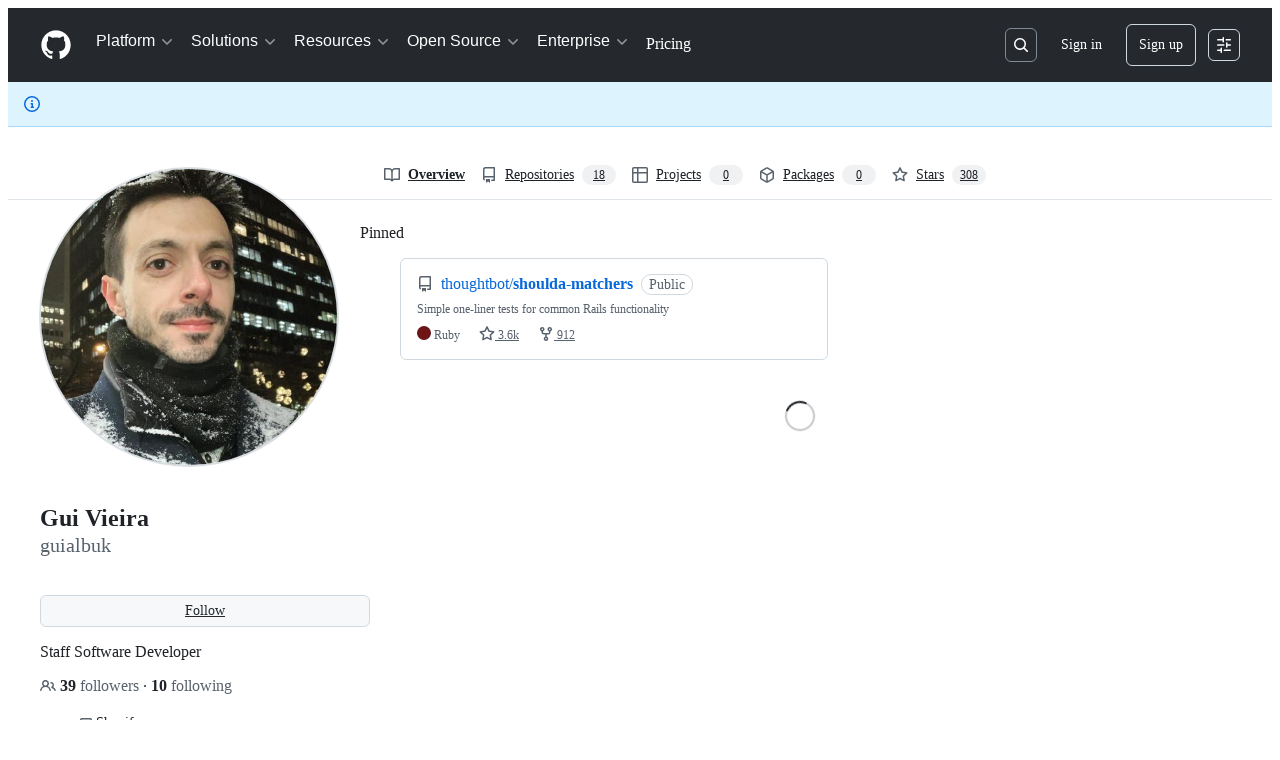

--- FILE ---
content_type: application/javascript
request_url: https://github.githubassets.com/assets/59672-f76ff11fff8e.js
body_size: 7116
content:
"use strict";(globalThis.webpackChunk_github_ui_github_ui=globalThis.webpackChunk_github_ui_github_ui||[]).push([[59672],{59672:(e,t,n)=>{n.d(t,{$66:()=>eL,$Qz:()=>en,$RX:()=>ey,$jn:()=>sp,A3O:()=>L,AGh:()=>tv,ALm:()=>N,A_D:()=>td,Aav:()=>sG,Aoe:()=>eJ,ApL:()=>tl,B2_:()=>t3,BUl:()=>S,BV1:()=>et,Blz:()=>ek,BmX:()=>tn,CF0:()=>I,CZ9:()=>eZ,Cft:()=>sD,ClY:()=>eN,D2m:()=>tD,Dln:()=>t2,Do2:()=>H,Dso:()=>nm,Dx2:()=>w,E5w:()=>tM,EKo:()=>tb,EVx:()=>tB,Emp:()=>sq,FeW:()=>z,GEj:()=>nw,GGt:()=>o,GNm:()=>n6,GZ8:()=>so,Gll:()=>eE,GpY:()=>e$,Gy_:()=>R,H1k:()=>e9,H1o:()=>t$,H26:()=>nk,HPl:()=>ng,I6i:()=>th,I7E:()=>tg,IIf:()=>sm,IIj:()=>t5,IO9:()=>J,IUS:()=>sf,Ib9:()=>tF,Ir$:()=>tP,Ixh:()=>nx,JdH:()=>n1,Jjz:()=>e5,Ju:()=>ni,K11:()=>s_,KDv:()=>nF,KmT:()=>n0,L2v:()=>t4,L7I:()=>sB,LIP:()=>sV,LnB:()=>tw,M1I:()=>sb,MB7:()=>nD,MCR:()=>nR,MFq:()=>t0,MLt:()=>ea,MN7:()=>tX,MYd:()=>V,Mdp:()=>tH,MeY:()=>sR,Mo3:()=>eo,MsP:()=>sz,MtG:()=>nB,MtY:()=>ec,N2B:()=>n2,NZR:()=>t6,N_y:()=>nY,Nbg:()=>e6,Nyd:()=>X,O0X:()=>ns,OdG:()=>tk,OqZ:()=>nu,P0E:()=>nW,PK0:()=>si,PUd:()=>ew,PUr:()=>sd,Pe3:()=>np,Pmq:()=>f,QDD:()=>sg,Qe$:()=>sk,QpY:()=>M,QqB:()=>t9,R0:()=>na,R3J:()=>tr,RT3:()=>F,RTk:()=>eT,Rcb:()=>sS,SHX:()=>d,Sax:()=>Q,T3I:()=>ee,T7T:()=>e_,Ti7:()=>eX,Tk8:()=>tc,Tok:()=>nS,Ty5:()=>c,UXI:()=>tY,Uix:()=>n3,UtV:()=>e4,Utu:()=>no,UzS:()=>sP,V$4:()=>nC,VB1:()=>n_,VWf:()=>er,VvT:()=>sc,WJ9:()=>q,WJS:()=>tU,X6K:()=>eA,XFG:()=>sQ,Xod:()=>nr,Xub:()=>nH,XyE:()=>e3,Y65:()=>O,Y8Y:()=>a,YLS:()=>sO,YPg:()=>nl,YQF:()=>e0,ZD8:()=>eq,ZQn:()=>n8,Zn1:()=>se,ZpJ:()=>tE,_37:()=>n7,_ON:()=>sj,_Qs:()=>tj,_U0:()=>sM,__m:()=>t7,_nf:()=>p,_qn:()=>nJ,_w2:()=>nv,a3t:()=>eS,a9m:()=>tx,aFD:()=>sy,aS1:()=>tp,aT_:()=>sw,bSK:()=>nh,bSP:()=>ez,bdU:()=>eb,buO:()=>Z,c6Y:()=>tK,cBf:()=>nj,cP7:()=>nb,cTB:()=>j,cgr:()=>nX,clg:()=>eu,cmy:()=>P,cpj:()=>k,czP:()=>nc,dCN:()=>l,dQy:()=>nq,dRG:()=>e1,dX8:()=>el,e87:()=>tu,eOD:()=>ex,eOR:()=>eR,eXd:()=>nO,esg:()=>sv,ev_:()=>nn,exA:()=>nT,fQd:()=>ep,ffV:()=>ss,fjg:()=>tN,fkb:()=>m,flg:()=>sU,gId:()=>e2,gT4:()=>tO,ggU:()=>nN,ggd:()=>x,guj:()=>nU,h6D:()=>nP,hgQ:()=>tS,hif:()=>sL,hmx:()=>su,i9S:()=>e7,iT3:()=>te,ibI:()=>s$,iv9:()=>nI,j$Y:()=>tW,jIv:()=>tI,jMU:()=>A,jQC:()=>eU,jVo:()=>tL,jnS:()=>eQ,jrm:()=>eV,jzr:()=>h,k5q:()=>sh,kT_:()=>ev,lPv:()=>eD,lVp:()=>ti,l_Z:()=>i,ldz:()=>tC,lkl:()=>eH,ln4:()=>n4,luI:()=>T,lxH:()=>nL,m0O:()=>tV,m24:()=>sn,m5w:()=>sY,mMZ:()=>n$,mWC:()=>sl,mir:()=>sr,n23:()=>nE,n7E:()=>e8,nD_:()=>G,nGs:()=>ej,nSV:()=>eB,n_x:()=>W,nc0:()=>b,nsQ:()=>to,o8w:()=>nG,oDn:()=>eC,oLj:()=>tT,oLy:()=>tA,oc1:()=>ta,oef:()=>u,ofs:()=>eP,ohj:()=>sI,ouN:()=>sC,oyk:()=>tf,p01:()=>eK,p3r:()=>g,p7A:()=>v,pMt:()=>sx,pTz:()=>tq,pY7:()=>Y,pjc:()=>nK,q0K:()=>nV,qsO:()=>_,rX4:()=>sa,rZ8:()=>eW,rzN:()=>E,s6C:()=>t8,s7H:()=>eM,sOD:()=>ts,sjS:()=>tQ,sqc:()=>n9,t$I:()=>nZ,t0c:()=>ei,t4j:()=>nd,tTz:()=>y,tvs:()=>eG,uSD:()=>ny,udC:()=>nz,uxJ:()=>es,vK6:()=>ne,vc8:()=>tt,vhE:()=>tJ,vki:()=>eg,vm6:()=>ty,w7M:()=>eI,w8S:()=>eF,wAV:()=>sT,wHS:()=>C,wYU:()=>t_,w_K:()=>U,wgM:()=>tm,whC:()=>ed,wqw:()=>n5,x21:()=>tZ,x8I:()=>nM,xZU:()=>nt,xlN:()=>K,xwZ:()=>ef,y15:()=>t1,y2B:()=>nQ,yIb:()=>eY,yMx:()=>$,yf2:()=>tR,ygX:()=>B,ylB:()=>eh,z6W:()=>tz,zLJ:()=>eO,zUz:()=>em,zc2:()=>nf,zg2:()=>st,zl4:()=>nA,zrE:()=>tG,zvd:()=>D});var s=n(56038),r=n(96518);let i=({path:e})=>new URL(e,s.fV.origin).toString(),o=({searchTerm:e})=>`/search?q=${(0,r.QU)(`${e}`)}&type=code`,a=({owner:e,repo:t,searchTerm:n})=>`/search?q=${(0,r.QU)(`repo:${e}/${t} ${n}`)}&type=code`,u=()=>"/search",$=()=>"/search/advanced",c=()=>"/search/stats",g=({owner:e})=>`/${(0,r.QU)(e)}`,U=({owner:e})=>`/${(0,r.QU)(e)}.png`,p=({bot_slug:e})=>`/copilot/hovercard?bot=${(0,r.QU)(e)}`,Q=({org:e})=>`/organizations/${(0,r.QU)(e)}/settings/copilot/models`,l=({owner:e})=>`/users/${(0,r.QU)(e)}/hovercard`,m=({owner:e,team:t})=>`/orgs/${(0,r.QU)(e)}/teams/${(0,r.QU)(t)}`,f=({owner:e,team:t})=>`/orgs/${(0,r.QU)(e)}/teams/${(0,r.QU)(t)}/hovercard`,_=({owner:e})=>`/orgs/${(0,r.QU)(e)}/hovercard`;function d({owner:e,repo:t,action:n}){return n?`/${(0,r.QU)(e)}/${(0,r.QU)(t)}/${n}`:`/${(0,r.QU)(e)}/${(0,r.QU)(t)}`}let y=({owner:e,repo:t})=>`/${(0,r.QU)(e)}/${(0,r.QU)(t)}/stats`,h=({owner:e,repo:t,framework:n,packageManager:s})=>{let i=`/${(0,r.QU)(e)}/${(0,r.QU)(t)}/deploy`,o=new URLSearchParams;return n&&o.append("framework",n),s&&o.append("package_manager",s),o.toString()?`${i}?${o.toString()}`:i},w=({owner:e,repo:t})=>`/${(0,r.QU)(e)}/${(0,r.QU)(t)}/graphs/participation`,b=({owner:e,repo:t})=>`/${(0,r.QU)(e)}/${(0,r.QU)(t)}/graphs/commit-activity`,L=({owner:e,repo:t,refName:n})=>`/${(0,r.QU)(e)}/${(0,r.QU)(t)}/branches/${(0,r.QU)(n)}/rename_ref_check`,j=({owner:e,repo:t,branchName:n})=>`/${(0,r.QU)(e)}/${(0,r.QU)(t)}/branches/rename_form/${(0,r.QU)(n)}`,v=({owner:e,repo:t,refName:n})=>`/${(0,r.QU)(e)}/${(0,r.QU)(t)}/branches/${(0,r.QU)(n)}`,z=({owner:e,repo:t})=>`/${(0,r.QU)(e)}/${(0,r.QU)(t)}/branches/check_tag_name_exists`,S=({owner:e,repo:t})=>`/${(0,r.QU)(e)}/${(0,r.QU)(t)}/tags/check`,q=({owner:e,repo:t,branch:n})=>`/${(0,r.QU)(e)}/${(0,r.QU)(t)}/tree/${(0,r.QU)(n)}`,k=({owner:e,repo:t,tag:n})=>`/${(0,r.QU)(e)}/${(0,r.QU)(t)}/releases/tag/${(0,r.QU)(n)}`,R=({owner:e,repo:t})=>`/${(0,r.QU)(e)}/${(0,r.QU)(t)}/invitations`,I=({owner:e,repo:t})=>`/${(0,r.QU)(e)}/${(0,r.QU)(t)}/actions/immutable_actions/migrate`,C=({owner:e,repo:t})=>`/${(0,r.QU)(e)}/${(0,r.QU)(t)}/actions/workflows/immutable-actions-migration/migrate_release`,P=({owner:e,repo:t})=>`/${(0,r.QU)(e)}/${(0,r.QU)(t)}/settings/rules/new?target=branch&enforcement=disabled`,x=({owner:e})=>`/organizations/${(0,r.QU)(e)}/settings/blocked_users`,T=({owner:e})=>`/organizations/${(0,r.QU)(e)}/settings/rules/deferred_target_counts`,M=({owner:e})=>`/stafftools/users/${(0,r.QU)(e)}/organization_rules/deferred_target_counts`,D=({owner:e,repo:t})=>`/${(0,r.QU)(e)}/${(0,r.QU)(t)}/settings/rules/deferred_target_counts`,V=({owner:e,repo:t})=>`/stafftools/repositories/${(0,r.QU)(e)}/${(0,r.QU)(t)}/repository_rules/deferred_target_counts`,Y=()=>"/repos/validate_regex",B=()=>"/repos/validate_regex/value",G=({owner:e,repo:t,commitish:n,filePath:s,lineNumber:i,plain:o,endLineNumber:a})=>{let u=o?`?plain=${o}`:"",$=i?`#L${i}${a?`-L${a}`:""}`:"";return`/${(0,r.QU)(e)}/${(0,r.QU)(t)}/blob/${(0,r.QU)(n)}/${(0,r.QU)(s)}${u}${$}`},O=({owner:e,repo:t,commitish:n,filePath:s})=>`/${(0,r.QU)(e)}/${(0,r.QU)(t)}/delete/${(0,r.QU)(n)}/${(0,r.QU)(s)}`,X=({owner:e,repo:t,commitish:n,filePath:s,hash:i,lineNumber:o,returnToPrPath:a})=>{let u=i||(o?`#L${o}`:""),$=a?`?pr=${encodeURI(a)}`:"";return`/${(0,r.QU)(e)}/${(0,r.QU)(t)}/edit/${(0,r.QU)(n)}/${(0,r.QU)(s)}${u}${$}`},Z=({owner:e,repo:t,commitish:n,filePath:s,lineNumber:i})=>{let o=i?`#L${i}`:"";return`/${(0,r.QU)(e)}/${(0,r.QU)(t)}/blame/${(0,r.QU)(n)}/${(0,r.QU)(s)}${o}`};function A({login:e}){return`/users/${(0,r.QU)(e)}/dismiss_repository_notice`}function N({repo:e,commitish:t,path:n}){return["",e.ownerLogin,e.name,"deferred-metadata",t,n].map(r.QU).join("/")}function E({repo:e,commitish:t,path:n}){return["",e.ownerLogin,e.name,"deferred-ast",t,n].map(r.QU).join("/")}function H(e){return`/${(0,r.QU)(e.ownerLogin)}/${(0,r.QU)(e.name)}`}function K(e){return`/${(0,r.QU)(e.ownerLogin)}/${(0,r.QU)(e.name)}?files=1`}function J({repo:e,commitish:t,action:n,path:s}){let i=["",e.ownerLogin,e.name,n,t];return s&&"/"!==s&&i.push(s),i.map(r.QU).join("/")}let W=({owner:e,repo:t})=>`/${e}/${t}/sidepanel-metadata`;function F(e,t,n){return`/${e.ownerLogin}/${e.name}/detect_language?filename=${t}${n?"&full_details=true":""}`}let ee=({owner:e,repo:t,filePath:n,commitish:s})=>`${(({owner:e,repo:t,filePath:n})=>`/${(0,r.QU)(e)}/${(0,r.QU)(t)}/wiki/${n.substring(0,n.lastIndexOf("."))}`)({owner:e,repo:t,filePath:n})}/${s}`,et=({owner:e,repo:t,commitish:n})=>`/${(0,r.QU)(e)}/${(0,r.QU)(t)}/wiki/_compare/${n}`,en=({owner:e,repo:t,commitish:n})=>`/${(0,r.QU)(e)}/${(0,r.QU)(t)}/commit/${n}`,es=({owner:e,repo:t,entry:n,sha1:s,sha2:i})=>`/${(0,r.QU)(e)}/${(0,r.QU)(t)}/diffs/${n}/diff-lines?sha1=${s}&sha2=${i}`,er=({owner:e,repo:t,sha1:n,sha2:s,oid:i})=>`/${(0,r.QU)(e)}/${(0,r.QU)(t)}/diffs?commit=${i}&sha2=${s}${null!=n?`&sha1=${n}`:""}`,ei=({owner:e,repo:t,commitish:n})=>`${en({owner:e,repo:t,commitish:n})}/context_lines`,eo=({owner:e,repo:t,commitOid:n,beforeCommentId:s})=>`/${(0,r.QU)(e)}/${(0,r.QU)(t)}/commit/${n}/discussion_comments${s?`?before_comment_id=${s}`:""}`,ea=({owner:e,repo:t,commitOid:n,path:s,position:i})=>`/${(0,r.QU)(e)}/${(0,r.QU)(t)}/commit/${n}/inline_comments/?path=${(0,r.QU)(s)}&position=${(0,r.QU)(i)}`,eu=({owner:e,repo:t,commitOid:n,untilCommentId:s})=>`/${(0,r.QU)(e)}/${(0,r.QU)(t)}/commit/${n}/deferred_comment_data${s?`?until_comment_id=${s}`:""}`,e$=({owner:e,repo:t,ref:n,path:s})=>{var i;let o=`/${(0,r.QU)(e)}/${(0,r.QU)(t)}/commits`;return n?s?`${o}/${(0,r.QU)(n)}/${(0,r.QU)((i=s).startsWith("/")?i.slice(1):i)}`:`${o}/${(0,r.QU)(n)}`:o};function ec({repo:e,branch:t,path:n,author:s}){let i=[e.ownerLogin,e.name,"commits",t,n].map(r.QU).join("/");return`/${i}?author=${(0,r.QU)(s)}`}function eg(e,t){return`/${e.ownerLogin}/${e.name}/commit/${t}/status-details`}function eU({repo:e,author:t}){let n=[e.ownerLogin,e.name];return`/${n.map(r.QU).join("/")}/commits?author=${(0,r.QU)(t)}`}let ep=({owner:e,repo:t,commitish:n})=>`/${(0,r.QU)(`${e}/${t}/commit/${n}/hovercard`)}`,eQ=({owner:e,repo:t,commitish:n})=>`/${(0,r.QU)(`${e}/${t}/branch_commits/${n}`)}`,el=({topicName:e})=>`/topics/${e}`,em=({categoryName:e})=>`/marketplace/category/${(0,r.y9)(e)}`,ef=({slug:e})=>`/marketplace/actions/${(0,r.QU)(e)}`,e_=({owner:e,repo:t,runId:n,attempt:s})=>{let i=[e,t,"actions"];return n&&i.push("runs",n),n&&s&&i.push("attempts",s),`/${i.map(r.QU).join("/")}`},ed=({owner:e,repo:t,runId:n})=>{let s=[e,t,"actions"];return n&&s.push("runs",n,"workflow"),`/${s.map(r.QU).join("/")}`},ey=({owner:e,repo:t,commitish:n,filePath:s})=>`/${e}/${t}/codeowners-validity/${n}/${s}`;function eh(e){return e.split("/").slice(0,-1).join("/")}function ew({repo:e,baseUrl:t="",branch:n,filter:s,pagination:i,perPage:o=30}){let a=[e.ownerLogin,e.name,"activity"],u=[];return n&&u.push(`ref=${(0,r.QU)(n)}`),s&&(s.activityType&&"all"!==s.activityType.toLocaleLowerCase()&&u.push(`activity_type=${(0,r.QU)(s.activityType)}`),s.actor?.login&&u.push(`actor=${(0,r.QU)(s.actor.login)}`),s.timePeriod&&"all"!==s.timePeriod.toLocaleLowerCase()&&u.push(`time_period=${(0,r.QU)(s.timePeriod)}`),s.sort&&"desc"!==s.sort.toLocaleLowerCase()&&u.push(`sort=${(0,r.QU)(s.sort)}`)),i&&(i.after?u.push(`after=${(0,r.QU)(i.after)}`):i.before&&u.push(`before=${i.before}`)),o&&30!==o&&u.push(`per_page=${o}`),`${t}/${a.map(r.QU).join("/")}${u.length>0?`?${u.join("&")}`:""}`}function eb({repo:e,baseUrl:t="",branch:n,timePeriod:s}){let i=[e.ownerLogin,e.name,"activity","actors"],o=[];return n&&o.push(`ref=${(0,r.QU)(n)}`),s&&o.push(`time_period=${(0,r.QU)(s)}`),`${t}/${i.map(r.QU).join("/")}${o.length>0?`?${o.join("&")}`:""}`}function eL(){return"insights/actors"}function ej(){return"bypass_requests/requesters"}function ev(){return"bypass_requests/approvers"}function ez({repo:e,base:t,head:n}){let s=[e.ownerLogin,e.name,"compare"].map(r.QU).join("/"),i=t?`${(0,r.QU)(t)}...${(0,r.QU)(n)}`:(0,r.QU)(n);return`/${s}/${i}`}function eS({repo:e,base:t,head:n}){let s=[e.ownerLogin,e.name,"branches","pre_mergeable"].map(r.QU).join("/"),i=`${(0,r.QU)(t)}...${(0,r.QU)(n)}`;return`/${s}/${i}`}function eq({repo:e}){let t=[e.ownerLogin,e.name,"toggle_generic_feature"];return`/${t.map(r.QU).join("/")}`}function ek(e,t){return`/${(0,r.QU)(e)}/${(0,r.QU)(t)}/pulls`}function eR(e,t){return`/${(0,r.QU)(e)}/${(0,r.QU)(t)}/stargazers`}function eI({repo:e,refName:t}){return`/${[e.ownerLogin,e.name,"pull","new",t].map(r.QU).join("/")}`}function eC({repo:e,number:t}){return`/${[e.ownerLogin,e.name,"pull",t.toString()].map(r.QU).join("/")}`}let eP=({owner:e,repo:t,number:n})=>`/${(0,r.QU)(e)}/${(0,r.QU)(t)}/pull/${n}`,ex=({owner:e,repo:t,number:n,contentId:s})=>`/${(0,r.QU)(e)}/${(0,r.QU)(t)}/pull/${n}#issue-${s}`,eT=({owner:e,repo:t,number:n,contentId:s})=>`/${(0,r.QU)(e)}/${(0,r.QU)(t)}/pull/${n}#issuecomment-${s}`,eM=({owner:e,repo:t,number:n,contentId:s})=>`/${(0,r.QU)(e)}/${(0,r.QU)(t)}/pull/${n}#pullrequestreview-${s}`,eD=({owner:e,repo:t,number:n,contentId:s})=>`/${(0,r.QU)(e)}/${(0,r.QU)(t)}/pull/${n}#discussion_r${s}`,eV=({owner:e,repo:t,number:n})=>`/${(0,r.QU)(e)}/${(0,r.QU)(t)}/pull/${n}/files`,eY=({owner:e,repo:t,number:n,commit:s})=>`/${(0,r.QU)(e)}/${(0,r.QU)(t)}/pull/${n}/commits/${s}`,eB=({owner:e,repo:t,number:n,base:s,head:i})=>s?`/${(0,r.QU)(e)}/${(0,r.QU)(t)}/pull/${n}/files/${s}..${i}`:`/${(0,r.QU)(e)}/${(0,r.QU)(t)}/pull/${n}/files/${i}`,eG=({owner:e,repo:t,number:n})=>`/${(0,r.QU)(e)}/${(0,r.QU)(t)}/pull/${n}/changes`,eO=({owner:e,repo:t,number:n,base:s,head:i})=>s?`/${(0,r.QU)(e)}/${(0,r.QU)(t)}/pull/${n}/changes/${s}..${i}`:`/${(0,r.QU)(e)}/${(0,r.QU)(t)}/pull/${n}/changes/${i}`,eX=({owner:e,repo:t,number:n,baseOid:s,headOid:i})=>`/${(0,r.QU)(e)}/${(0,r.QU)(t)}/pull/${n}/copilot_diff_chat/?base_oid=${s}&head_oid=${i}`,eZ=({owner:e,repo:t,number:n})=>`/${(0,r.QU)(e)}/${(0,r.QU)(t)}/pull/${n}/partials/processing_indicator`;function eA({repo:e,refName:t,discard:n}){return`/${[e.ownerLogin,e.name,"branches","fetch_and_merge",t].map(r.QU).join("/")}${n?"?discard_changes=true":""}`}function eN({repo:e,commitOid:t,includeDirectories:n=!1}){let s=`/${[e.ownerLogin,e.name,"tree-list",t].map(r.QU).join("/")}`;return n?`${s}?include_directories=${n}`:s}function eE(e){let t=[e.ownerLogin,e.name,"branch-and-tag-count"];return`/${t.map(r.QU).join("/")}`}function eH({repo:e,type:t,q:n,language:s,row:i,column:o,ref:a,path:u,codeNavContext:$,symbolKind:c}){let g=[e.ownerLogin,e.name].map(r.QU).join("/"),U=new URLSearchParams;return U.append("q",n),U.append("language",s),U.append("row",String(i)),U.append("col",String(o)),U.append("ref",a),U.append("blob_path",u),U.append("code_nav_context",$),c&&U.append("symbol_kind",c),`/${g}/find-react-${t}?${U.toString()}`}let eK=({owner:e,repo:t})=>`/${(0,r.QU)(e)}/${(0,r.QU)(t)}/discussions`,eJ=({owner:e,repo:t,discussionNumber:n})=>`/${(0,r.QU)(e)}/${(0,r.QU)(t)}/discussions/${n}`,eW=({owner:e,repo:t,discussionNumber:n,contentId:s})=>`/${(0,r.QU)(e)}/${(0,r.QU)(t)}/discussions/${n}#discussioncomment-${s}`,eF=({owner:e,repo:t,discussionNumber:n,contentId:s})=>`/${(0,r.QU)(e)}/${(0,r.QU)(t)}/discussions/${n}#discussion-${s}`;function e0(e,t){return`/${(0,r.QU)(e)}/${(0,r.QU)(t)}/issues`}let e1=({owner:e,repo:t,issueNumber:n})=>`/${(0,r.QU)(e)}/${(0,r.QU)(t)}/issues/${n}`,e2=({owner:e,repo:t,issueNumber:n,contentId:s})=>`/${(0,r.QU)(e)}/${(0,r.QU)(t)}/issues/${n}#issuecomment-${s}`,e3=({owner:e,repo:t,issueNumber:n,contentId:s})=>`/${(0,r.QU)(e)}/${(0,r.QU)(t)}/issues/${n}#issue-${s}`,e6=({owner:e,repo:t,issueNumber:n})=>`/${(0,r.QU)(e)}/${(0,r.QU)(t)}/issues/${n}/hovercard`,e7=({owner:e,repo:t,pullRequestNumber:n})=>`/${(0,r.QU)(e)}/${(0,r.QU)(t)}/pull/${n}/hovercard`;function e8(e,t,n){let s=e.split("/",4).join("/").length,r=e.substring(s);return r===`/${t}`?"":r.startsWith(`/${t}/`)?r.substring(t.length+2):n}let e9=e=>`/${(0,r.QU)(`${e.ownerLogin}/${e.name}`)}/settings/transfer`,e5=()=>"/repositories/check-name",e4=()=>"/repositories/check-proposed-repository",te=()=>"/repositories",tt=e=>`/${(0,r.QU)(`${e.ownerLogin}/${e.name}`)}/settings/transfer`,tn=e=>`/${(0,r.QU)(`${e.ownerLogin}/${e.name}`)}/settings/abort_transfer`,ts=()=>"/new/import",tr=()=>"/repositories/new/templates",ti=()=>"/repositories/forms/owner_items",to=e=>`/repositories/forms/fork_owner_items?repo_id=${e}`;function ta(e,t,n){let s=new URLSearchParams({owner:e});return t&&n&&(s.set("form",t),s.set("repo_id",n.toString())),`/repositories/forms/owner_detail?${s.toString()}`}let tu=e=>`/${(0,r.QU)(e.ownerLogin)}/${(0,r.QU)(e.name)}/graphs/contributors`,t$=e=>`/${(0,r.QU)(e.ownerLogin)}/${(0,r.QU)(e.name)}/settings/access`;function tc({pathPrefix:e,sourceName:t,propertyName:n}){let s=["",e,(0,r.QU)(t),"settings"];return n?(s.push("custom-property"),s.push((0,r.QU)(n))):s.push("custom-properties"),s.join("/")}function tg({pathPrefix:e,sourceName:t,propertyName:n}){let s=`/${e}/${(0,r.QU)(t)}/settings/custom-property`;return n?`${s}/${(0,r.QU)(n)}`:s}let tU=({business:e,org:t,propertyName:n})=>`/enterprises/${(0,r.QU)(e)}/settings/custom-property/organizations/${(0,r.QU)(t)}/${(0,r.QU)(n)}`,tp=({business:e,org:t,propertyName:n})=>`/enterprises/${(0,r.QU)(e)}/settings/custom-property/organizations/${(0,r.QU)(t)}/${(0,r.QU)(n)}/promote`;function tQ({org:e}){return`/organizations/${(0,r.QU)(e)}/settings/custom-properties/values`}function tl({org:e,repo:t}){return`/${(0,r.QU)(e)}/${(0,r.QU)(t)}/settings/custom-properties/values`}function tm({org:e}){return`/organizations/${(0,r.QU)(e)}/settings/custom-properties/list-repos-values`}let tf=({pathPrefix:e,sourceName:t,propertyName:n})=>["",e,(0,r.QU)(t),"settings/custom-properties-usage",(0,r.QU)(n)].join("/"),t_=({sourceName:e,propertyName:t})=>`/enterprises/${(0,r.QU)(e)}/settings/property_definition_name_check/${(0,r.QU)(t)}`;function td({org:e,repo:t}){return`/${(0,r.QU)(`${e}/${t}`)}/settings/custom-properties`}function ty({propertyName:e,...t}){let n=new URLSearchParams(t);return`/repositories/custom-properties/${(0,r.QU)(e)}/allowed-values?${n.toString()}`}function th({owner:e,repo:t}){return`/${(0,r.QU)(`${e}/${t}`)}/fork`}function tw({owner:e,repo:t}){return`/${(0,r.QU)(`${e}/${t}`)}/forks`}function tb({org:e}={}){return e?`/organizations/${(0,r.QU)(e)}/repositories/new`:"/new"}function tL({org:e}){return`/orgs/${(0,r.QU)(e)}/repos_list`}function tj({orgs:e}){let t=e.map(e=>(0,r.QU)(e)),n=`orgs=${t.join(",")}`;return`/repos/custom_properties?${n}`}function tv({topic:e,org:t}){return`/search?q=topic%3A${(0,r.QU)(e)}+org%3A${(0,r.QU)(t)}&type=Repositories`}function tz(e){return`/users/shortcuts${e?`/${e}`:""}`}function tS({repo:e,pagination:t={before:null,after:null},perPage:n=30,query:s}){let i=[e.ownerLogin,e.name,"attestations"],o=[];return t&&(t.after?o.push(`after=${(0,r.QU)(t.after)}`):t.before&&o.push(`before=${(0,r.QU)(t.before)}`)),s&&o.push(`q=${s}`),n&&30!==n&&o.push(`per_page=${n}`),`/${i.map(r.QU).join("/")}${o.length>0?`?${o.join("&")}`:""}`}function tq({repo:e,attestationId:t}){return`/${[e.ownerLogin,e.name,"attestations",t.toString()].map(r.QU).join("/")}`}function tk({repo:e,attestationId:t}){return`/${[e.ownerLogin,e.name,"attestations",t.toString(),"download"].map(r.QU).join("/")}`}function tR({repo:e}){return`/${[e.ownerLogin,e.name,"branches"].map(r.QU).join("/")}`}function tI({repo:e}){return`/${[e.ownerLogin,e.name,"tags"].map(r.QU).join("/")}`}function tC({org:e}){return`/orgs/${(0,r.QU)(e)}/organization_onboarding/advanced_security`}function tP({enterprise:e}){return`/enterprises/${(0,r.QU)(e)}/settings/advanced_security`}function tx({enterprise:e}){return`/enterprises/${(0,r.QU)(e)}/settings/security_analysis`}function tT({enterprise:e}){return`/enterprises/${(0,r.QU)(e)}/settings/security_analysis/apply_configuration`}function tM({enterprise:e}){return`/enterprises/${(0,r.QU)(e)}/settings/security_analysis/apply_confirmation_summary`}function tD({org:e,tip:t,q:n}){let s=`/organizations/${(0,r.QU)(e)}/settings/security_products`;return t&&(s+=`?tip=${t}`),n&&(s+=`${t?"&":"?"}q=${(0,r.QU)(n)}`),s}function tV({org:e}){return`/organizations/${(0,r.QU)(e)}/settings/security_products/configurations/new`}function tY({org:e}){return`/organizations/${(0,r.QU)(e)}/settings/security_products/quick_setup_configurations/new`}function tB({org:e}){return`/organizations/${(0,r.QU)(e)}/settings/security_products/quick_setup_configurations`}function tG({org:e,id:t}){return`/organizations/${(0,r.QU)(e)}/settings/security_products/quick_setup_configurations/${t}`}function tO({org:e}){return`/organizations/${(0,r.QU)(e)}/settings/security_products/configurations`}function tX({org:e,id:t}){return`/organizations/${(0,r.QU)(e)}/settings/security_products/configurations/edit/${t}`}function tZ({org:e,id:t}){return`/organizations/${(0,r.QU)(e)}/settings/security_products/configurations/${t}`}function tA({org:e}){return`/organizations/${(0,r.QU)(e)}/settings/security_products/repositories`}function tN({org:e}){return`/organizations/${(0,r.QU)(e)}/settings/security_products/repositories/apply_confirmation_summary`}function tE({org:e,id:t}){return`/organizations/${(0,r.QU)(e)}/settings/security_products/configuration/${t}/repositories`}function tH({org:e}){return`/organizations/${(0,r.QU)(e)}/settings/security_products/configuration/repositories`}function tK({org:e,id:t}){return`/organizations/${(0,r.QU)(e)}/settings/security_products/configuration/${t}/repositories_count`}function tJ({org:e,id:t,tip:n}){let s=`/organizations/${(0,r.QU)(e)}/settings/security_products/configurations/view/${t}`;return n&&(s+=`?tip=${n}`),s}function tW({org:e}){return`/organizations/${(0,r.QU)(e)}/settings/security_products/repositories/advanced_security_license_summary`}function tF({org:e}){return`/organizations/${(0,r.QU)(e)}/settings/security_products/in_progress`}function t0({org:e}){return`/organizations/${(0,r.QU)(e)}/settings/security_products/refresh`}function t1(e){return`/organizations/${(0,r.QU)(e)}/settings/security_products/actions_runners_labels`}function t2({business:e,query:t}){let n=`/enterprises/${(0,r.QU)(e)}/security/coverage`;if(!t)return n;let s=new URLSearchParams;return s.append("query",t),`${n}?${s.toString()}`}function t3({business:e}){return`/enterprises/${(0,r.QU)(e)}/settings/security_analysis`}function t6({business:e}){return`/enterprises/${(0,r.QU)(e)}/settings/security_analysis_policies`}function t7(e){return`/enterprises/${(0,r.QU)(e)}/settings/security_analysis/actions_runners_labels`}function t8({business:e}){return`/enterprises/${(0,r.QU)(e)}/settings/security_analysis/configurations/new`}function t9({business:e}){return`/enterprises/${(0,r.QU)(e)}/settings/security_analysis/configurations`}function t5({business:e,id:t}){return`/enterprises/${(0,r.QU)(e)}/settings/security_analysis/configurations/${t}/edit`}function t4({business:e,id:t}){return`/enterprises/${(0,r.QU)(e)}/settings/security_analysis/configurations/${t}`}function ne({business:e,id:t}){return`/enterprises/${(0,r.QU)(e)}/settings/security_analysis/configurations/${t}/view`}function nt({business:e,id:t}){return`/enterprises/${(0,r.QU)(e)}/settings/security_analysis/configurations/${t}/repositories_count`}function nn(){return"/users/settings/security_products"}function ns({id:e}){return`/users/settings/security_products/configuration/${e}/repositories_count`}function nr(){return"/users/settings/security_products/configurations/new"}function ni({id:e}){return`/users/settings/security_products/configurations/edit/${e}`}function no({id:e}){return`/users/settings/security_products/configurations/view/${e}`}function na(){return"/users/settings/security_products/configurations"}function nu({id:e}){return`/users/settings/security_products/configurations/${e}`}function n$({id:e}){return`/users/settings/security_products/configuration/${e}/apply_configuration`}function nc(){return"/users/settings/security_products/configuration/apply_confirmation_summary"}function ng(){return"/users/settings/security_products/configuration/detach_configuration"}function nU(){return"/contact-sales"}function np(){return"/enterprise/contact/thanks"}let nQ=()=>"/contact";function nl({report:e,contentURL:t}){let n=new URLSearchParams({report:e});return t&&n.append("report_content_url",t),`/contact/report-abuse?${n}`}function nm({repo:e}){return`/${(0,r.QU)(`${e.ownerLogin}/${e.name}`)}/settings/security_analysis`}function nf({org:e}){return`/orgs/${(0,r.QU)(e)}/dismiss_notice`}function n_({noticeName:e}){return`/settings/dismiss-notice/${e}`}let nd=({slug:e})=>`/enterprises/${e}`,ny=({slug:e})=>`/enterprises/${(0,r.QU)(e)}/enterprise_roles`;function nh({slug:e,page:t,query:n}){let s=`/enterprises/${(0,r.QU)(e)}/enterprise_role_assignments`,i=new URLSearchParams;t&&i.append("page",t.toString()),n&&i.append("query",n);let o=i.toString();return o?`${s}?${o}`:s}function nw({slug:e,page:t,query:n}){let s=`/stafftools/enterprises/${(0,r.QU)(e)}/custom_roles/enterprise_role_assignments`,i=new URLSearchParams;t&&i.append("page",t.toString()),n&&i.append("query",n);let o=i.toString();return o?`${s}?${o}`:s}let nb=({slug:e,actorId:t,actorType:n,roleId:s})=>`/enterprises/${(0,r.QU)(e)}/enterprise_role_assignments/${n}/${t}/${s}`,nL=({slug:e,actorId:t,actorType:n,roleId:s})=>`/organizations/${(0,r.QU)(e)}/settings/org_role_assignments/${n}/${t}/${s}`,nj=({slug:e})=>`/enterprises/${(0,r.QU)(e)}/enterprise_role_assignments/new`,nv=({slug:e})=>`/enterprises/${(0,r.QU)(e)}/enterprise_role_assignment_queries`;function nz({slug:e,page:t,query:n}){let s=`/organizations/${(0,r.QU)(e)}/settings/org_role_assignments`,i=new URLSearchParams;t&&i.append("page",t.toString()),n&&i.append("query",n);let o=i.toString();return o?`${s}?${o}`:s}let nS=({slug:e})=>`/organizations/${e}/settings/org_role_assignments/new`,nq=({slug:e})=>`/organizations/${e}/settings/org_role_assignment_queries`;function nk({slug:e,page:t,query:n}){let s=`/stafftools/users/${(0,r.QU)(e)}/org_role_assignments`,i=new URLSearchParams;t&&i.append("page",t.toString()),n&&i.append("query",n);let o=i.toString();return o?`${s}?${o}`:s}function nR(e){let t=new URLSearchParams({email:e});return`/settings/emails/subscriptions/topics_by_email?${t}`}function nI(e){let t=new URLSearchParams(e);return`/settings/emails/subscriptions/topics_by_params?${t}`}function nC(){return"/settings/emails/subscriptions/link-request/new"}let nP=({login:e})=>`/users/${(0,r.QU)(e)}/pulls/settings/file_tree_visibility`,nx=({owner:e,repo:t,alertNumber:n})=>`/${(0,r.QU)(e)}/${(0,r.QU)(t)}/security/code-scanning/${n}`,nT=({owner:e,repo:t,alertNumber:n})=>`/${(0,r.QU)(e)}/${(0,r.QU)(t)}/security/code-scanning/${n}/assignees`,nM=({owner:e,repo:t})=>`/${(0,r.QU)(e)}/${(0,r.QU)(t)}/security/code-scanning/available-assignees`,nD=({owner:e,repo:t,alertNumber:n})=>`/${(0,r.QU)(e)}/${(0,r.QU)(t)}/security/code-scanning/${n}/tracking-links`,nV=({org:e})=>`/orgs/${(0,r.QU)(e)}/security/alerts/code-scanning/alert-list`,nY=({org:e})=>`/orgs/${(0,r.QU)(e)}/security/alerts/code-scanning/alert-group-list`,nB=({org:e})=>`/orgs/${(0,r.QU)(e)}/security/alerts/code-scanning/repository-list.json`,nG=({org:e})=>`/orgs/${(0,r.QU)(e)}/security/alerts/code-scanning/rule-list.json`,nO=({org:e})=>`/orgs/${(0,r.QU)(e)}/security/alerts/code-scanning/tag-list.json`,nX=({org:e})=>`/orgs/${(0,r.QU)(e)}/security/alerts/code-scanning/tool-list.json`,nZ=({owner:e,repo:t,alertNumber:n})=>`/${(0,r.QU)(e)}/${(0,r.QU)(t)}/security/secret-scanning/${n}`;function nA({org:e}){return`/orgs/${(0,r.QU)(e)}/security/alerts/secret-scanning/alert-list`}function nN({org:e}){return`/orgs/${(0,r.QU)(e)}/security/alerts/secret-scanning/alert-group-list`}let nE=({org:e})=>`/orgs/${(0,r.QU)(e)}/security/alerts/secret-scanning/repository-list.json`,nH=({org:e})=>`/orgs/${(0,r.QU)(e)}/security/overview`,nK=({org:e})=>`/orgs/${(0,r.QU)(e)}/security/options`,nJ=({owner:e,repo:t})=>`/${(0,r.QU)(e)}/${(0,r.QU)(t)}/security/quality`,nW=({owner:e,repo:t,ruleId:n})=>`/${(0,r.QU)(e)}/${(0,r.QU)(t)}/security/quality/rules/${encodeURIComponent(n)}`,nF=({owner:e,repo:t})=>`/${(0,r.QU)(e)}/${(0,r.QU)(t)}/security/quality/ai-findings`,n0=({owner:e,repo:t})=>`/${(0,r.QU)(e)}/${(0,r.QU)(t)}/security/quality/ai-findings/findings`,n1=({owner:e,repo:t,category:n,severity:s,language:i})=>{let o=[];return n&&o.push(`category=${encodeURIComponent(n.toLowerCase())}`),s&&o.push(`severity=${encodeURIComponent(s.toLowerCase())}`),i&&o.push(`language=${encodeURIComponent(i.toLowerCase())}`),`/${(0,r.QU)(e)}/${(0,r.QU)(t)}/security/quality/rules${o.length>0?`?${o.join("&")}`:""}`},n2=({owner:e,repo:t,ruleId:n})=>`/${(0,r.QU)(e)}/${(0,r.QU)(t)}/security/quality/rules/${encodeURIComponent(n)}/files`,n3=({owner:e,repo:t,ruleId:n})=>`/${(0,r.QU)(e)}/${(0,r.QU)(t)}/security/quality/rules/${encodeURIComponent(n)}/findings`,n6=({owner:e,repo:t,findingStableId:n})=>`/${(0,r.QU)(e)}/${(0,r.QU)(t)}/security/quality/findings/${encodeURIComponent(n)}/state`,n7=({owner:e,repo:t,ruleId:n,findingStableId:s})=>`/${(0,r.QU)(e)}/${(0,r.QU)(t)}/security/quality/rules/${encodeURIComponent(n)}/findings/${encodeURIComponent(s)}/autofixes`,n8=({owner:e,repo:t,findingStableId:n})=>`/${(0,r.QU)(e)}/${(0,r.QU)(t)}/security/quality/findings/${encodeURIComponent(n)}/autofix/commit`,n9=({owner:e,repo:t})=>`/${(0,r.QU)(e)}/${(0,r.QU)(t)}/security/quality/ai-findings/commits`,n5=({org:e,optionsType:t,name:n})=>{let s=[`options-type=${(0,r.QU)(t)}`];return n&&s.push(`name=${(0,r.QU)(n)}`),`/orgs/${(0,r.QU)(e)}/security/quality/options${s.length>0?`?${s.join("&")}`:""}`},n4=({org:e,state:t})=>{let n=[];return t&&n.push(`state=${t}`),`/orgs/${(0,r.QU)(e)}/security/campaigns${n.length>0?`?${n.join("&")}`:""}`},se=({org:e,query:t,templateId:n,sourceCampaignNumber:s,alertType:i})=>{let o=[];return t&&o.push(`query=${(0,r.QU)(t)}`),n&&o.push(`template=${(0,r.QU)(n)}`),s&&o.push(`source_campaign_number=${s}`),i&&o.push(`alert_type=${i}`),`/orgs/${(0,r.QU)(e)}/security/campaigns/new${o.length>0?`?${o.join("&")}`:""}`},st=({org:e,alertType:t})=>{let n=[];return t&&n.push(`alert_type=${t}`),`/orgs/${(0,r.QU)(e)}/security/campaigns/counts${n.length>0?`?${n.join("&")}`:""}`},sn=({org:e})=>`/orgs/${(0,r.QU)(e)}/security/campaigns`,ss=({org:e})=>`/orgs/${(0,r.QU)(e)}/security/campaigns/drafts`,sr=({org:e,securityCampaignNumber:t})=>`/orgs/${(0,r.QU)(e)}/security/campaigns/${t}`,si=({org:e,securityCampaignNumber:t})=>`/orgs/${(0,r.QU)(e)}/security/campaigns/${t}`,so=({org:e,securityCampaignNumber:t})=>`/orgs/${(0,r.QU)(e)}/security/campaigns/${t}/close`,sa=({org:e,securityCampaignNumber:t})=>`/orgs/${(0,r.QU)(e)}/security/campaigns/${t}/reopen`,su=({org:e,securityCampaignNumber:t})=>`/orgs/${(0,r.QU)(e)}/security/campaigns/drafts/${t}`,s$=({org:e,securityCampaignNumber:t})=>`/orgs/${(0,r.QU)(e)}/security/campaigns/${t}/publish`,sc=({org:e})=>`/orgs/${(0,r.QU)(e)}/security/campaigns/alerts/summary`,sg=({org:e,securityCampaignNumber:t})=>`/orgs/${(0,r.QU)(e)}/security/campaigns/${t}`,sU=({org:e,query:t,campaignName:n,campaignDescription:s,sourceCampaignNumber:i,alertType:o})=>{let a=[`query=${(0,r.QU)(t)}`];return n&&a.push(`campaign_name=${(0,r.QU)(n)}`),s&&a.push(`campaign_description=${(0,r.QU)(s)}`),i&&a.push(`source_campaign_number=${i}`),o&&a.push(`alert_type=${o}`),`/orgs/${(0,r.QU)(e)}/security/campaigns/publish?${a.join("&")}`},sp=({org:e,securityCampaignNumber:t})=>`/orgs/${(0,r.QU)(e)}/security/campaigns/${t}/alerts`,sQ=({org:e,securityCampaignNumber:t})=>`/orgs/${(0,r.QU)(e)}/security/campaigns/${t}/alerts-groups`,sl=({org:e,securityCampaignNumber:t})=>`/orgs/${(0,r.QU)(e)}/security/campaigns/${t}/repositories-summary`,sm=({org:e})=>`/orgs/${(0,r.QU)(e)}/security/campaigns/open`,sf=({org:e})=>`/orgs/${(0,r.QU)(e)}/security/campaigns/closed`,s_=({org:e})=>`/orgs/${(0,r.QU)(e)}/security/campaigns/closed`,sd=({org:e})=>`/orgs/${(0,r.QU)(e)}/security/campaigns/drafts`,sy=({org:e,securityCampaignNumber:t})=>`/orgs/${(0,r.QU)(e)}/security/campaigns/drafts/${t}`,sh=({org:e,securityCampaignNumber:t})=>`/orgs/${(0,r.QU)(e)}/security/campaigns/drafts/${t}/publish`,sw=({org:e})=>`/orgs/${(0,r.QU)(e)}/security/campaigns/managers`,sb=({owner:e,repo:t,campaignNumber:n})=>`/${(0,r.QU)(e)}/${(0,r.QU)(t)}/security/campaigns/${n}`,sL=({owner:e,repo:t,securityCampaignNumber:n})=>`/${(0,r.QU)(e)}/${(0,r.QU)(t)}/security/campaigns/${n}/alerts`,sj=({owner:e,repo:t,securityCampaignNumber:n})=>`/${(0,r.QU)(e)}/${(0,r.QU)(t)}/security/campaigns/${n}/assign-to-copilot`,sv=({owner:e,repo:t,securityCampaignNumber:n})=>`/${(0,r.QU)(e)}/${(0,r.QU)(t)}/security/campaigns/${n}/check-for-new-fixes`,sz=({owner:e,repo:t,securityCampaignNumber:n})=>`/${(0,r.QU)(e)}/${(0,r.QU)(t)}/security/campaigns/${n}/branches`;function sS({owner:e,repo:t,isDelegatedAlertEnabled:n}){let s=`/${(0,r.QU)(e)}/${(0,r.QU)(t)}/security/code-scanning/alert-dismissal`;return n?`${s}/create-request`:`${s}/close-alerts`}function sq(e,t){return`/${(0,r.QU)(e)}/${(0,r.QU)(t)}/security/secret-scanning/resolve-react`}function sk({owner:e,query:t}){return`/orgs/${(0,r.QU)(e)}/repositories?q=${(0,r.QU)(t)}`}let sR=({businessSlug:e})=>`/enterprises/${(0,r.QU)(e)}/organizations/suggestions`,sI=({businessSlug:e})=>`/enterprises/${(0,r.QU)(e)}/organizations/suggestions/validate`,sC=({businessSlug:e})=>`/enterprises/${(0,r.QU)(e)}/check_team_name`,sP=()=>"/codespaces/",sx=({returnTo:e}={})=>`/login${e?`?return_to=${encodeURIComponent(e)}`:""}`,sT=({org:e})=>`/organizations/${(0,r.QU)(e)}/settings/billing/summary`,sM=({org:e,query:t})=>`/organizations/${(0,r.QU)(e)}/settings/billing/usage?query=${(0,r.QU)(t)}`,sD=({businessSlug:e})=>`/enterprises/${(0,r.QU)(e)}/licensing`,sV=({basePath:e,groupPath:t})=>(0,r.QU)(`${e}/${t}`),sY=({basePath:e,automatedReviewCommentId:t})=>`${e}/automated_review_comments/${t}/apply_suggestion`,sB=({basePath:e,automatedReviewCommentId:t})=>`${e}/automated_review_comments/${t}/dismiss`,sG=({basePath:e,automatedReviewCommentId:t})=>`${e}/automated_review_comments/${t}/reopen`,sO=({basePath:e,automatedReviewCommentId:t})=>`${e}/automated_review_comments/${t}/feedback`},96518:(e,t,n)=>{n.d(t,{ID:()=>r,QU:()=>o,y9:()=>a,yH:()=>i});var s=n(56038);function r(e,t,n){let r=e(t),i=new URL(r,s.fV.origin||"https://github.com");for(let[e,t]of(r===s.fV.pathname&&(i.search=new URLSearchParams(s.fV.search).toString()),Object.entries(n||{})))null==t?i.searchParams.delete(e):i.searchParams.set(e,t.toString());return i}function i(e,t,n){let s=r(e,t,n);return s.href.replace(s.origin,"")}function o(e){return e.split("/").map(encodeURIComponent).join("/")}function a(e){return e.replace(/[^a-zA-Z0-9]/g,"-").toLowerCase()}}}]);
//# sourceMappingURL=59672-73d81f6dc5e0.js.map